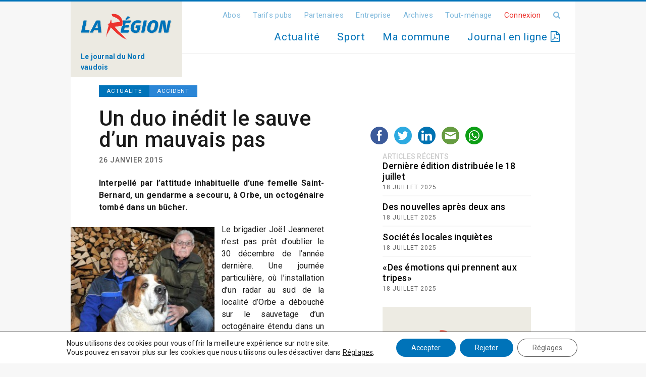

--- FILE ---
content_type: text/html; charset=UTF-8
request_url: https://www.laregion.ch/un-duo-inedit-le-sauve-dun-mauvais-pas/
body_size: 19037
content:
<!DOCTYPE html>
<html>
<head>

<!-- Google tag (gtag.js) -->
<script async src="https://www.googletagmanager.com/gtag/js?id=UA-2598020-5"></script>
<script>
  window.dataLayer = window.dataLayer || [];
  function gtag(){dataLayer.push(arguments);}
  gtag('js', new Date());

  gtag('config', 'UA-2598020-5');
</script>

	<meta charset="utf-8">
	<meta name="viewport" content="width=device-width, initial-scale=1.0, maximum-scale=1.0, user-scalable=no" />
	<title>Un duo inédit le sauve d’un mauvais pas - La Région</title>
	<link rel="icon" type="image/png" href="https://www.laregion.ch/wp-content/themes/ergopix-2024/images/favicon.png" />
	<meta name='robots' content='index, follow, max-image-preview:large, max-snippet:-1, max-video-preview:-1' />

<!-- Ads on this site are served by WP PRO Advertising System - All In One Ad Manager v5.2.9.1 - wordpress-advertising.tunasite.com -->
<!-- / WP PRO Advertising System - All In One Ad Manager. -->


	<!-- This site is optimized with the Yoast SEO plugin v25.5 - https://yoast.com/wordpress/plugins/seo/ -->
	<link rel="canonical" href="https://www.laregion.ch/un-duo-inedit-le-sauve-dun-mauvais-pas/" />
	<meta property="og:locale" content="fr_FR" />
	<meta property="og:type" content="article" />
	<meta property="og:title" content="Un duo inédit le sauve d’un mauvais pas - La Région" />
	<meta property="og:description" content="Interpellé par l’attitude inhabituelle d’une femelle Saint-Bernard, un gendarme a secouru, à Orbe, un octogénaire tombé dans un bûcher." />
	<meta property="og:url" content="https://www.laregion.ch/un-duo-inedit-le-sauve-dun-mauvais-pas/" />
	<meta property="og:site_name" content="La Région" />
	<meta property="article:publisher" content="https://www.facebook.com/LaRegionNordVaudois/" />
	<meta property="article:published_time" content="2015-01-26T00:02:29+00:00" />
	<meta property="og:image" content="https://www.laregion.ch/wp-content/uploads/260115-chien-275x204.jpg" />
	<meta name="author" content="Ludovic Pillonel" />
	<meta name="twitter:card" content="summary_large_image" />
	<meta name="twitter:creator" content="@LaRegionNV" />
	<meta name="twitter:site" content="@LaRegionNV" />
	<meta name="twitter:label1" content="Écrit par" />
	<meta name="twitter:data1" content="Ludovic Pillonel" />
	<meta name="twitter:label2" content="Durée de lecture estimée" />
	<meta name="twitter:data2" content="4 minutes" />
	<script type="application/ld+json" class="yoast-schema-graph">{"@context":"https://schema.org","@graph":[{"@type":"Article","@id":"https://www.laregion.ch/un-duo-inedit-le-sauve-dun-mauvais-pas/#article","isPartOf":{"@id":"https://www.laregion.ch/un-duo-inedit-le-sauve-dun-mauvais-pas/"},"author":{"name":"Ludovic Pillonel","@id":"https://www.laregion.ch/#/schema/person/b7610915c86c03433120d2a1776f46bc"},"headline":"Un duo inédit le sauve d’un mauvais pas","datePublished":"2015-01-26T00:02:29+00:00","mainEntityOfPage":{"@id":"https://www.laregion.ch/un-duo-inedit-le-sauve-dun-mauvais-pas/"},"wordCount":724,"commentCount":0,"publisher":{"@id":"https://www.laregion.ch/#organization"},"image":{"@id":"https://www.laregion.ch/un-duo-inedit-le-sauve-dun-mauvais-pas/#primaryimage"},"thumbnailUrl":"https://www.laregion.ch/wp-content/uploads/260115-chien-275x204.jpg","articleSection":["Accident","Actualité"],"inLanguage":"fr-FR","potentialAction":[{"@type":"CommentAction","name":"Comment","target":["https://www.laregion.ch/un-duo-inedit-le-sauve-dun-mauvais-pas/#respond"]}]},{"@type":"WebPage","@id":"https://www.laregion.ch/un-duo-inedit-le-sauve-dun-mauvais-pas/","url":"https://www.laregion.ch/un-duo-inedit-le-sauve-dun-mauvais-pas/","name":"Un duo inédit le sauve d’un mauvais pas - La Région","isPartOf":{"@id":"https://www.laregion.ch/#website"},"primaryImageOfPage":{"@id":"https://www.laregion.ch/un-duo-inedit-le-sauve-dun-mauvais-pas/#primaryimage"},"image":{"@id":"https://www.laregion.ch/un-duo-inedit-le-sauve-dun-mauvais-pas/#primaryimage"},"thumbnailUrl":"https://www.laregion.ch/wp-content/uploads/260115-chien-275x204.jpg","datePublished":"2015-01-26T00:02:29+00:00","breadcrumb":{"@id":"https://www.laregion.ch/un-duo-inedit-le-sauve-dun-mauvais-pas/#breadcrumb"},"inLanguage":"fr-FR","potentialAction":[{"@type":"ReadAction","target":["https://www.laregion.ch/un-duo-inedit-le-sauve-dun-mauvais-pas/"]}]},{"@type":"ImageObject","inLanguage":"fr-FR","@id":"https://www.laregion.ch/un-duo-inedit-le-sauve-dun-mauvais-pas/#primaryimage","url":"https://www.laregion.ch/wp-content/uploads/260115-chien-275x204.jpg","contentUrl":"https://www.laregion.ch/wp-content/uploads/260115-chien-275x204.jpg"},{"@type":"BreadcrumbList","@id":"https://www.laregion.ch/un-duo-inedit-le-sauve-dun-mauvais-pas/#breadcrumb","itemListElement":[{"@type":"ListItem","position":1,"name":"Accueil","item":"https://www.laregion.ch/"},{"@type":"ListItem","position":2,"name":"Un duo inédit le sauve d’un mauvais pas"}]},{"@type":"WebSite","@id":"https://www.laregion.ch/#website","url":"https://www.laregion.ch/","name":"La Région","description":"Les informations du Nord Vaudois","publisher":{"@id":"https://www.laregion.ch/#organization"},"potentialAction":[{"@type":"SearchAction","target":{"@type":"EntryPoint","urlTemplate":"https://www.laregion.ch/?s={search_term_string}"},"query-input":{"@type":"PropertyValueSpecification","valueRequired":true,"valueName":"search_term_string"}}],"inLanguage":"fr-FR"},{"@type":"Organization","@id":"https://www.laregion.ch/#organization","name":"La Région - Les informations du Nord Vaudois","url":"https://www.laregion.ch/","logo":{"@type":"ImageObject","inLanguage":"fr-FR","@id":"https://www.laregion.ch/#/schema/logo/image/","url":"https://www.laregion.ch/wp-content/uploads/logo.svg","contentUrl":"https://www.laregion.ch/wp-content/uploads/logo.svg","width":431,"height":140,"caption":"La Région - Les informations du Nord Vaudois"},"image":{"@id":"https://www.laregion.ch/#/schema/logo/image/"},"sameAs":["https://www.facebook.com/LaRegionNordVaudois/","https://x.com/LaRegionNV","https://www.youtube.com/channel/UCeD941qOqtV_S5RMTvOaEZw"]},{"@type":"Person","@id":"https://www.laregion.ch/#/schema/person/b7610915c86c03433120d2a1776f46bc","name":"Ludovic Pillonel","sameAs":["https://www.laregion.ch"]}]}</script>
	<!-- / Yoast SEO plugin. -->


<link rel='dns-prefetch' href='//ws.sharethis.com' />
<link rel='dns-prefetch' href='//fonts.googleapis.com' />
<link rel="alternate" title="oEmbed (JSON)" type="application/json+oembed" href="https://www.laregion.ch/wp-json/oembed/1.0/embed?url=https%3A%2F%2Fwww.laregion.ch%2Fun-duo-inedit-le-sauve-dun-mauvais-pas%2F" />
<link rel="alternate" title="oEmbed (XML)" type="text/xml+oembed" href="https://www.laregion.ch/wp-json/oembed/1.0/embed?url=https%3A%2F%2Fwww.laregion.ch%2Fun-duo-inedit-le-sauve-dun-mauvais-pas%2F&#038;format=xml" />
		<!-- This site uses the Google Analytics by ExactMetrics plugin v8.11.1 - Using Analytics tracking - https://www.exactmetrics.com/ -->
							<script src="//www.googletagmanager.com/gtag/js?id=G-DRWLZSGV4D"  data-cfasync="false" data-wpfc-render="false" type="text/javascript" async></script>
			<script data-cfasync="false" data-wpfc-render="false" type="text/javascript">
				var em_version = '8.11.1';
				var em_track_user = true;
				var em_no_track_reason = '';
								var ExactMetricsDefaultLocations = {"page_location":"https:\/\/www.laregion.ch\/un-duo-inedit-le-sauve-dun-mauvais-pas\/"};
								if ( typeof ExactMetricsPrivacyGuardFilter === 'function' ) {
					var ExactMetricsLocations = (typeof ExactMetricsExcludeQuery === 'object') ? ExactMetricsPrivacyGuardFilter( ExactMetricsExcludeQuery ) : ExactMetricsPrivacyGuardFilter( ExactMetricsDefaultLocations );
				} else {
					var ExactMetricsLocations = (typeof ExactMetricsExcludeQuery === 'object') ? ExactMetricsExcludeQuery : ExactMetricsDefaultLocations;
				}

								var disableStrs = [
										'ga-disable-G-DRWLZSGV4D',
									];

				/* Function to detect opted out users */
				function __gtagTrackerIsOptedOut() {
					for (var index = 0; index < disableStrs.length; index++) {
						if (document.cookie.indexOf(disableStrs[index] + '=true') > -1) {
							return true;
						}
					}

					return false;
				}

				/* Disable tracking if the opt-out cookie exists. */
				if (__gtagTrackerIsOptedOut()) {
					for (var index = 0; index < disableStrs.length; index++) {
						window[disableStrs[index]] = true;
					}
				}

				/* Opt-out function */
				function __gtagTrackerOptout() {
					for (var index = 0; index < disableStrs.length; index++) {
						document.cookie = disableStrs[index] + '=true; expires=Thu, 31 Dec 2099 23:59:59 UTC; path=/';
						window[disableStrs[index]] = true;
					}
				}

				if ('undefined' === typeof gaOptout) {
					function gaOptout() {
						__gtagTrackerOptout();
					}
				}
								window.dataLayer = window.dataLayer || [];

				window.ExactMetricsDualTracker = {
					helpers: {},
					trackers: {},
				};
				if (em_track_user) {
					function __gtagDataLayer() {
						dataLayer.push(arguments);
					}

					function __gtagTracker(type, name, parameters) {
						if (!parameters) {
							parameters = {};
						}

						if (parameters.send_to) {
							__gtagDataLayer.apply(null, arguments);
							return;
						}

						if (type === 'event') {
														parameters.send_to = exactmetrics_frontend.v4_id;
							var hookName = name;
							if (typeof parameters['event_category'] !== 'undefined') {
								hookName = parameters['event_category'] + ':' + name;
							}

							if (typeof ExactMetricsDualTracker.trackers[hookName] !== 'undefined') {
								ExactMetricsDualTracker.trackers[hookName](parameters);
							} else {
								__gtagDataLayer('event', name, parameters);
							}
							
						} else {
							__gtagDataLayer.apply(null, arguments);
						}
					}

					__gtagTracker('js', new Date());
					__gtagTracker('set', {
						'developer_id.dNDMyYj': true,
											});
					if ( ExactMetricsLocations.page_location ) {
						__gtagTracker('set', ExactMetricsLocations);
					}
										__gtagTracker('config', 'G-DRWLZSGV4D', {"forceSSL":"true"} );
										window.gtag = __gtagTracker;										(function () {
						/* https://developers.google.com/analytics/devguides/collection/analyticsjs/ */
						/* ga and __gaTracker compatibility shim. */
						var noopfn = function () {
							return null;
						};
						var newtracker = function () {
							return new Tracker();
						};
						var Tracker = function () {
							return null;
						};
						var p = Tracker.prototype;
						p.get = noopfn;
						p.set = noopfn;
						p.send = function () {
							var args = Array.prototype.slice.call(arguments);
							args.unshift('send');
							__gaTracker.apply(null, args);
						};
						var __gaTracker = function () {
							var len = arguments.length;
							if (len === 0) {
								return;
							}
							var f = arguments[len - 1];
							if (typeof f !== 'object' || f === null || typeof f.hitCallback !== 'function') {
								if ('send' === arguments[0]) {
									var hitConverted, hitObject = false, action;
									if ('event' === arguments[1]) {
										if ('undefined' !== typeof arguments[3]) {
											hitObject = {
												'eventAction': arguments[3],
												'eventCategory': arguments[2],
												'eventLabel': arguments[4],
												'value': arguments[5] ? arguments[5] : 1,
											}
										}
									}
									if ('pageview' === arguments[1]) {
										if ('undefined' !== typeof arguments[2]) {
											hitObject = {
												'eventAction': 'page_view',
												'page_path': arguments[2],
											}
										}
									}
									if (typeof arguments[2] === 'object') {
										hitObject = arguments[2];
									}
									if (typeof arguments[5] === 'object') {
										Object.assign(hitObject, arguments[5]);
									}
									if ('undefined' !== typeof arguments[1].hitType) {
										hitObject = arguments[1];
										if ('pageview' === hitObject.hitType) {
											hitObject.eventAction = 'page_view';
										}
									}
									if (hitObject) {
										action = 'timing' === arguments[1].hitType ? 'timing_complete' : hitObject.eventAction;
										hitConverted = mapArgs(hitObject);
										__gtagTracker('event', action, hitConverted);
									}
								}
								return;
							}

							function mapArgs(args) {
								var arg, hit = {};
								var gaMap = {
									'eventCategory': 'event_category',
									'eventAction': 'event_action',
									'eventLabel': 'event_label',
									'eventValue': 'event_value',
									'nonInteraction': 'non_interaction',
									'timingCategory': 'event_category',
									'timingVar': 'name',
									'timingValue': 'value',
									'timingLabel': 'event_label',
									'page': 'page_path',
									'location': 'page_location',
									'title': 'page_title',
									'referrer' : 'page_referrer',
								};
								for (arg in args) {
																		if (!(!args.hasOwnProperty(arg) || !gaMap.hasOwnProperty(arg))) {
										hit[gaMap[arg]] = args[arg];
									} else {
										hit[arg] = args[arg];
									}
								}
								return hit;
							}

							try {
								f.hitCallback();
							} catch (ex) {
							}
						};
						__gaTracker.create = newtracker;
						__gaTracker.getByName = newtracker;
						__gaTracker.getAll = function () {
							return [];
						};
						__gaTracker.remove = noopfn;
						__gaTracker.loaded = true;
						window['__gaTracker'] = __gaTracker;
					})();
									} else {
										console.log("");
					(function () {
						function __gtagTracker() {
							return null;
						}

						window['__gtagTracker'] = __gtagTracker;
						window['gtag'] = __gtagTracker;
					})();
									}
			</script>
							<!-- / Google Analytics by ExactMetrics -->
		<style id='wp-img-auto-sizes-contain-inline-css' type='text/css'>
img:is([sizes=auto i],[sizes^="auto," i]){contain-intrinsic-size:3000px 1500px}
/*# sourceURL=wp-img-auto-sizes-contain-inline-css */
</style>
<link rel='stylesheet' id='dashicons-css' href='https://www.laregion.ch/wp-includes/css/dashicons.min.css?ver=20d5315d6a391f7dd6dd6e1edca8908e' type='text/css' media='all' />
<link rel='stylesheet' id='post-views-counter-frontend-css' href='https://www.laregion.ch/wp-content/plugins/post-views-counter/css/frontend.min.css?ver=1.5.5' type='text/css' media='all' />
<style id='wp-block-library-inline-css' type='text/css'>
:root{--wp-block-synced-color:#7a00df;--wp-block-synced-color--rgb:122,0,223;--wp-bound-block-color:var(--wp-block-synced-color);--wp-editor-canvas-background:#ddd;--wp-admin-theme-color:#007cba;--wp-admin-theme-color--rgb:0,124,186;--wp-admin-theme-color-darker-10:#006ba1;--wp-admin-theme-color-darker-10--rgb:0,107,160.5;--wp-admin-theme-color-darker-20:#005a87;--wp-admin-theme-color-darker-20--rgb:0,90,135;--wp-admin-border-width-focus:2px}@media (min-resolution:192dpi){:root{--wp-admin-border-width-focus:1.5px}}.wp-element-button{cursor:pointer}:root .has-very-light-gray-background-color{background-color:#eee}:root .has-very-dark-gray-background-color{background-color:#313131}:root .has-very-light-gray-color{color:#eee}:root .has-very-dark-gray-color{color:#313131}:root .has-vivid-green-cyan-to-vivid-cyan-blue-gradient-background{background:linear-gradient(135deg,#00d084,#0693e3)}:root .has-purple-crush-gradient-background{background:linear-gradient(135deg,#34e2e4,#4721fb 50%,#ab1dfe)}:root .has-hazy-dawn-gradient-background{background:linear-gradient(135deg,#faaca8,#dad0ec)}:root .has-subdued-olive-gradient-background{background:linear-gradient(135deg,#fafae1,#67a671)}:root .has-atomic-cream-gradient-background{background:linear-gradient(135deg,#fdd79a,#004a59)}:root .has-nightshade-gradient-background{background:linear-gradient(135deg,#330968,#31cdcf)}:root .has-midnight-gradient-background{background:linear-gradient(135deg,#020381,#2874fc)}:root{--wp--preset--font-size--normal:16px;--wp--preset--font-size--huge:42px}.has-regular-font-size{font-size:1em}.has-larger-font-size{font-size:2.625em}.has-normal-font-size{font-size:var(--wp--preset--font-size--normal)}.has-huge-font-size{font-size:var(--wp--preset--font-size--huge)}.has-text-align-center{text-align:center}.has-text-align-left{text-align:left}.has-text-align-right{text-align:right}.has-fit-text{white-space:nowrap!important}#end-resizable-editor-section{display:none}.aligncenter{clear:both}.items-justified-left{justify-content:flex-start}.items-justified-center{justify-content:center}.items-justified-right{justify-content:flex-end}.items-justified-space-between{justify-content:space-between}.screen-reader-text{border:0;clip-path:inset(50%);height:1px;margin:-1px;overflow:hidden;padding:0;position:absolute;width:1px;word-wrap:normal!important}.screen-reader-text:focus{background-color:#ddd;clip-path:none;color:#444;display:block;font-size:1em;height:auto;left:5px;line-height:normal;padding:15px 23px 14px;text-decoration:none;top:5px;width:auto;z-index:100000}html :where(.has-border-color){border-style:solid}html :where([style*=border-top-color]){border-top-style:solid}html :where([style*=border-right-color]){border-right-style:solid}html :where([style*=border-bottom-color]){border-bottom-style:solid}html :where([style*=border-left-color]){border-left-style:solid}html :where([style*=border-width]){border-style:solid}html :where([style*=border-top-width]){border-top-style:solid}html :where([style*=border-right-width]){border-right-style:solid}html :where([style*=border-bottom-width]){border-bottom-style:solid}html :where([style*=border-left-width]){border-left-style:solid}html :where(img[class*=wp-image-]){height:auto;max-width:100%}:where(figure){margin:0 0 1em}html :where(.is-position-sticky){--wp-admin--admin-bar--position-offset:var(--wp-admin--admin-bar--height,0px)}@media screen and (max-width:600px){html :where(.is-position-sticky){--wp-admin--admin-bar--position-offset:0px}}

/*# sourceURL=wp-block-library-inline-css */
</style><style id='global-styles-inline-css' type='text/css'>
:root{--wp--preset--aspect-ratio--square: 1;--wp--preset--aspect-ratio--4-3: 4/3;--wp--preset--aspect-ratio--3-4: 3/4;--wp--preset--aspect-ratio--3-2: 3/2;--wp--preset--aspect-ratio--2-3: 2/3;--wp--preset--aspect-ratio--16-9: 16/9;--wp--preset--aspect-ratio--9-16: 9/16;--wp--preset--color--black: #000000;--wp--preset--color--cyan-bluish-gray: #abb8c3;--wp--preset--color--white: #ffffff;--wp--preset--color--pale-pink: #f78da7;--wp--preset--color--vivid-red: #cf2e2e;--wp--preset--color--luminous-vivid-orange: #ff6900;--wp--preset--color--luminous-vivid-amber: #fcb900;--wp--preset--color--light-green-cyan: #7bdcb5;--wp--preset--color--vivid-green-cyan: #00d084;--wp--preset--color--pale-cyan-blue: #8ed1fc;--wp--preset--color--vivid-cyan-blue: #0693e3;--wp--preset--color--vivid-purple: #9b51e0;--wp--preset--gradient--vivid-cyan-blue-to-vivid-purple: linear-gradient(135deg,rgb(6,147,227) 0%,rgb(155,81,224) 100%);--wp--preset--gradient--light-green-cyan-to-vivid-green-cyan: linear-gradient(135deg,rgb(122,220,180) 0%,rgb(0,208,130) 100%);--wp--preset--gradient--luminous-vivid-amber-to-luminous-vivid-orange: linear-gradient(135deg,rgb(252,185,0) 0%,rgb(255,105,0) 100%);--wp--preset--gradient--luminous-vivid-orange-to-vivid-red: linear-gradient(135deg,rgb(255,105,0) 0%,rgb(207,46,46) 100%);--wp--preset--gradient--very-light-gray-to-cyan-bluish-gray: linear-gradient(135deg,rgb(238,238,238) 0%,rgb(169,184,195) 100%);--wp--preset--gradient--cool-to-warm-spectrum: linear-gradient(135deg,rgb(74,234,220) 0%,rgb(151,120,209) 20%,rgb(207,42,186) 40%,rgb(238,44,130) 60%,rgb(251,105,98) 80%,rgb(254,248,76) 100%);--wp--preset--gradient--blush-light-purple: linear-gradient(135deg,rgb(255,206,236) 0%,rgb(152,150,240) 100%);--wp--preset--gradient--blush-bordeaux: linear-gradient(135deg,rgb(254,205,165) 0%,rgb(254,45,45) 50%,rgb(107,0,62) 100%);--wp--preset--gradient--luminous-dusk: linear-gradient(135deg,rgb(255,203,112) 0%,rgb(199,81,192) 50%,rgb(65,88,208) 100%);--wp--preset--gradient--pale-ocean: linear-gradient(135deg,rgb(255,245,203) 0%,rgb(182,227,212) 50%,rgb(51,167,181) 100%);--wp--preset--gradient--electric-grass: linear-gradient(135deg,rgb(202,248,128) 0%,rgb(113,206,126) 100%);--wp--preset--gradient--midnight: linear-gradient(135deg,rgb(2,3,129) 0%,rgb(40,116,252) 100%);--wp--preset--font-size--small: 13px;--wp--preset--font-size--medium: 20px;--wp--preset--font-size--large: 36px;--wp--preset--font-size--x-large: 42px;--wp--preset--spacing--20: 0.44rem;--wp--preset--spacing--30: 0.67rem;--wp--preset--spacing--40: 1rem;--wp--preset--spacing--50: 1.5rem;--wp--preset--spacing--60: 2.25rem;--wp--preset--spacing--70: 3.38rem;--wp--preset--spacing--80: 5.06rem;--wp--preset--shadow--natural: 6px 6px 9px rgba(0, 0, 0, 0.2);--wp--preset--shadow--deep: 12px 12px 50px rgba(0, 0, 0, 0.4);--wp--preset--shadow--sharp: 6px 6px 0px rgba(0, 0, 0, 0.2);--wp--preset--shadow--outlined: 6px 6px 0px -3px rgb(255, 255, 255), 6px 6px rgb(0, 0, 0);--wp--preset--shadow--crisp: 6px 6px 0px rgb(0, 0, 0);}:where(.is-layout-flex){gap: 0.5em;}:where(.is-layout-grid){gap: 0.5em;}body .is-layout-flex{display: flex;}.is-layout-flex{flex-wrap: wrap;align-items: center;}.is-layout-flex > :is(*, div){margin: 0;}body .is-layout-grid{display: grid;}.is-layout-grid > :is(*, div){margin: 0;}:where(.wp-block-columns.is-layout-flex){gap: 2em;}:where(.wp-block-columns.is-layout-grid){gap: 2em;}:where(.wp-block-post-template.is-layout-flex){gap: 1.25em;}:where(.wp-block-post-template.is-layout-grid){gap: 1.25em;}.has-black-color{color: var(--wp--preset--color--black) !important;}.has-cyan-bluish-gray-color{color: var(--wp--preset--color--cyan-bluish-gray) !important;}.has-white-color{color: var(--wp--preset--color--white) !important;}.has-pale-pink-color{color: var(--wp--preset--color--pale-pink) !important;}.has-vivid-red-color{color: var(--wp--preset--color--vivid-red) !important;}.has-luminous-vivid-orange-color{color: var(--wp--preset--color--luminous-vivid-orange) !important;}.has-luminous-vivid-amber-color{color: var(--wp--preset--color--luminous-vivid-amber) !important;}.has-light-green-cyan-color{color: var(--wp--preset--color--light-green-cyan) !important;}.has-vivid-green-cyan-color{color: var(--wp--preset--color--vivid-green-cyan) !important;}.has-pale-cyan-blue-color{color: var(--wp--preset--color--pale-cyan-blue) !important;}.has-vivid-cyan-blue-color{color: var(--wp--preset--color--vivid-cyan-blue) !important;}.has-vivid-purple-color{color: var(--wp--preset--color--vivid-purple) !important;}.has-black-background-color{background-color: var(--wp--preset--color--black) !important;}.has-cyan-bluish-gray-background-color{background-color: var(--wp--preset--color--cyan-bluish-gray) !important;}.has-white-background-color{background-color: var(--wp--preset--color--white) !important;}.has-pale-pink-background-color{background-color: var(--wp--preset--color--pale-pink) !important;}.has-vivid-red-background-color{background-color: var(--wp--preset--color--vivid-red) !important;}.has-luminous-vivid-orange-background-color{background-color: var(--wp--preset--color--luminous-vivid-orange) !important;}.has-luminous-vivid-amber-background-color{background-color: var(--wp--preset--color--luminous-vivid-amber) !important;}.has-light-green-cyan-background-color{background-color: var(--wp--preset--color--light-green-cyan) !important;}.has-vivid-green-cyan-background-color{background-color: var(--wp--preset--color--vivid-green-cyan) !important;}.has-pale-cyan-blue-background-color{background-color: var(--wp--preset--color--pale-cyan-blue) !important;}.has-vivid-cyan-blue-background-color{background-color: var(--wp--preset--color--vivid-cyan-blue) !important;}.has-vivid-purple-background-color{background-color: var(--wp--preset--color--vivid-purple) !important;}.has-black-border-color{border-color: var(--wp--preset--color--black) !important;}.has-cyan-bluish-gray-border-color{border-color: var(--wp--preset--color--cyan-bluish-gray) !important;}.has-white-border-color{border-color: var(--wp--preset--color--white) !important;}.has-pale-pink-border-color{border-color: var(--wp--preset--color--pale-pink) !important;}.has-vivid-red-border-color{border-color: var(--wp--preset--color--vivid-red) !important;}.has-luminous-vivid-orange-border-color{border-color: var(--wp--preset--color--luminous-vivid-orange) !important;}.has-luminous-vivid-amber-border-color{border-color: var(--wp--preset--color--luminous-vivid-amber) !important;}.has-light-green-cyan-border-color{border-color: var(--wp--preset--color--light-green-cyan) !important;}.has-vivid-green-cyan-border-color{border-color: var(--wp--preset--color--vivid-green-cyan) !important;}.has-pale-cyan-blue-border-color{border-color: var(--wp--preset--color--pale-cyan-blue) !important;}.has-vivid-cyan-blue-border-color{border-color: var(--wp--preset--color--vivid-cyan-blue) !important;}.has-vivid-purple-border-color{border-color: var(--wp--preset--color--vivid-purple) !important;}.has-vivid-cyan-blue-to-vivid-purple-gradient-background{background: var(--wp--preset--gradient--vivid-cyan-blue-to-vivid-purple) !important;}.has-light-green-cyan-to-vivid-green-cyan-gradient-background{background: var(--wp--preset--gradient--light-green-cyan-to-vivid-green-cyan) !important;}.has-luminous-vivid-amber-to-luminous-vivid-orange-gradient-background{background: var(--wp--preset--gradient--luminous-vivid-amber-to-luminous-vivid-orange) !important;}.has-luminous-vivid-orange-to-vivid-red-gradient-background{background: var(--wp--preset--gradient--luminous-vivid-orange-to-vivid-red) !important;}.has-very-light-gray-to-cyan-bluish-gray-gradient-background{background: var(--wp--preset--gradient--very-light-gray-to-cyan-bluish-gray) !important;}.has-cool-to-warm-spectrum-gradient-background{background: var(--wp--preset--gradient--cool-to-warm-spectrum) !important;}.has-blush-light-purple-gradient-background{background: var(--wp--preset--gradient--blush-light-purple) !important;}.has-blush-bordeaux-gradient-background{background: var(--wp--preset--gradient--blush-bordeaux) !important;}.has-luminous-dusk-gradient-background{background: var(--wp--preset--gradient--luminous-dusk) !important;}.has-pale-ocean-gradient-background{background: var(--wp--preset--gradient--pale-ocean) !important;}.has-electric-grass-gradient-background{background: var(--wp--preset--gradient--electric-grass) !important;}.has-midnight-gradient-background{background: var(--wp--preset--gradient--midnight) !important;}.has-small-font-size{font-size: var(--wp--preset--font-size--small) !important;}.has-medium-font-size{font-size: var(--wp--preset--font-size--medium) !important;}.has-large-font-size{font-size: var(--wp--preset--font-size--large) !important;}.has-x-large-font-size{font-size: var(--wp--preset--font-size--x-large) !important;}
/*# sourceURL=global-styles-inline-css */
</style>

<style id='classic-theme-styles-inline-css' type='text/css'>
/*! This file is auto-generated */
.wp-block-button__link{color:#fff;background-color:#32373c;border-radius:9999px;box-shadow:none;text-decoration:none;padding:calc(.667em + 2px) calc(1.333em + 2px);font-size:1.125em}.wp-block-file__button{background:#32373c;color:#fff;text-decoration:none}
/*# sourceURL=/wp-includes/css/classic-themes.min.css */
</style>
<link rel='stylesheet' id='cryptx-styles-css' href='https://www.laregion.ch/wp-content/plugins/cryptx/css/cryptx.css?ver=20d5315d6a391f7dd6dd6e1edca8908e' type='text/css' media='all' />
<link rel='stylesheet' id='gallery-css' href='https://www.laregion.ch/wp-content/plugins/ergopix/css/gallery.css?ver=1' type='text/css' media='all' />
<link rel='stylesheet' id='fresco-css' href='https://www.laregion.ch/wp-content/plugins/ergopix/css/fresco.css?ver=1' type='text/css' media='all' />
<link rel='stylesheet' id='fresco-override-css' href='https://www.laregion.ch/wp-content/plugins/ergopix/css/fresco-override.css?ver=1' type='text/css' media='all' />
<link rel='stylesheet' id='fontawesome-css' href='https://www.laregion.ch/wp-content/plugins/ergopix/css/all.min.css?ver=1' type='text/css' media='all' />
<link rel='stylesheet' id='wp-polls-css' href='https://www.laregion.ch/wp-content/plugins/wp-polls/polls-css.css?ver=2.63' type='text/css' media='all' />
<link rel='stylesheet' id='WPPAS_VBC_BNR_STYLE-css' href='https://www.laregion.ch/wp-content/plugins/wppas/public/assets/css/vbc/wppas_vbc_bnr.css?ver=5.2.9.1' type='text/css' media='all' />
<link rel='stylesheet' id='bootstrap-css' href='https://www.laregion.ch/wp-content/themes/ergopix-2024/css/bootstrap/bootstrap_un.css?ver=1' type='text/css' media='all' />
<link rel='stylesheet' id='mmenu-css' href='https://www.laregion.ch/wp-content/themes/ergopix-2024/css/jquery.mmenu.css?ver=1' type='text/css' media='all' />
<link rel='stylesheet' id='wp-gallery-css' href='https://www.laregion.ch/wp-content/themes/ergopix-2024/css/wp-gallery.css?ver=1' type='text/css' media='all' />
<link rel='stylesheet' id='font-awesome-css' href='https://www.laregion.ch/wp-content/themes/ergopix-2024/css/font-awesome.min.css?ver=1' type='text/css' media='all' />
<link rel='stylesheet' id='roboto-css' href='https://fonts.googleapis.com/css?family=Roboto%3A400%2C500%2C700&#038;ver=1' type='text/css' media='all' />
<link rel='stylesheet' id='select2-css' href='https://www.laregion.ch/wp-content/themes/ergopix-2024/css/select2.min.css?ver=1' type='text/css' media='all' />
<link rel='stylesheet' id='style-css' href='https://www.laregion.ch/wp-content/themes/ergopix-2024/style.css?ver=1' type='text/css' media='all' />
<link rel='stylesheet' id='forget-about-shortcode-buttons-css' href='https://www.laregion.ch/wp-content/plugins/forget-about-shortcode-buttons/public/css/button-styles.css?ver=2.1.3' type='text/css' media='all' />
<link rel='stylesheet' id='moove_gdpr_frontend-css' href='https://www.laregion.ch/wp-content/plugins/gdpr-cookie-compliance/dist/styles/gdpr-main-nf.css?ver=4.16.1' type='text/css' media='all' />
<style id='moove_gdpr_frontend-inline-css' type='text/css'>
				#moove_gdpr_cookie_modal .moove-gdpr-modal-content .moove-gdpr-tab-main h3.tab-title, 
				#moove_gdpr_cookie_modal .moove-gdpr-modal-content .moove-gdpr-tab-main span.tab-title,
				#moove_gdpr_cookie_modal .moove-gdpr-modal-content .moove-gdpr-modal-left-content #moove-gdpr-menu li a, 
				#moove_gdpr_cookie_modal .moove-gdpr-modal-content .moove-gdpr-modal-left-content #moove-gdpr-menu li button,
				#moove_gdpr_cookie_modal .moove-gdpr-modal-content .moove-gdpr-modal-left-content .moove-gdpr-branding-cnt a,
				#moove_gdpr_cookie_modal .moove-gdpr-modal-content .moove-gdpr-modal-footer-content .moove-gdpr-button-holder a.mgbutton, 
				#moove_gdpr_cookie_modal .moove-gdpr-modal-content .moove-gdpr-modal-footer-content .moove-gdpr-button-holder button.mgbutton,
				#moove_gdpr_cookie_modal .cookie-switch .cookie-slider:after, 
				#moove_gdpr_cookie_modal .cookie-switch .slider:after, 
				#moove_gdpr_cookie_modal .switch .cookie-slider:after, 
				#moove_gdpr_cookie_modal .switch .slider:after,
				#moove_gdpr_cookie_info_bar .moove-gdpr-info-bar-container .moove-gdpr-info-bar-content p, 
				#moove_gdpr_cookie_info_bar .moove-gdpr-info-bar-container .moove-gdpr-info-bar-content p a,
				#moove_gdpr_cookie_info_bar .moove-gdpr-info-bar-container .moove-gdpr-info-bar-content a.mgbutton, 
				#moove_gdpr_cookie_info_bar .moove-gdpr-info-bar-container .moove-gdpr-info-bar-content button.mgbutton,
				#moove_gdpr_cookie_modal .moove-gdpr-modal-content .moove-gdpr-tab-main .moove-gdpr-tab-main-content h1, 
				#moove_gdpr_cookie_modal .moove-gdpr-modal-content .moove-gdpr-tab-main .moove-gdpr-tab-main-content h2, 
				#moove_gdpr_cookie_modal .moove-gdpr-modal-content .moove-gdpr-tab-main .moove-gdpr-tab-main-content h3, 
				#moove_gdpr_cookie_modal .moove-gdpr-modal-content .moove-gdpr-tab-main .moove-gdpr-tab-main-content h4, 
				#moove_gdpr_cookie_modal .moove-gdpr-modal-content .moove-gdpr-tab-main .moove-gdpr-tab-main-content h5, 
				#moove_gdpr_cookie_modal .moove-gdpr-modal-content .moove-gdpr-tab-main .moove-gdpr-tab-main-content h6,
				#moove_gdpr_cookie_modal .moove-gdpr-modal-content.moove_gdpr_modal_theme_v2 .moove-gdpr-modal-title .tab-title,
				#moove_gdpr_cookie_modal .moove-gdpr-modal-content.moove_gdpr_modal_theme_v2 .moove-gdpr-tab-main h3.tab-title, 
				#moove_gdpr_cookie_modal .moove-gdpr-modal-content.moove_gdpr_modal_theme_v2 .moove-gdpr-tab-main span.tab-title,
				#moove_gdpr_cookie_modal .moove-gdpr-modal-content.moove_gdpr_modal_theme_v2 .moove-gdpr-branding-cnt a {
				 	font-weight: inherit				}
			#moove_gdpr_cookie_modal,#moove_gdpr_cookie_info_bar,.gdpr_cookie_settings_shortcode_content{font-family:inherit}#moove_gdpr_save_popup_settings_button{background-color:#373737;color:#fff}#moove_gdpr_save_popup_settings_button:hover{background-color:#000}#moove_gdpr_cookie_info_bar .moove-gdpr-info-bar-container .moove-gdpr-info-bar-content a.mgbutton,#moove_gdpr_cookie_info_bar .moove-gdpr-info-bar-container .moove-gdpr-info-bar-content button.mgbutton{background-color:#0073b9}#moove_gdpr_cookie_modal .moove-gdpr-modal-content .moove-gdpr-modal-footer-content .moove-gdpr-button-holder a.mgbutton,#moove_gdpr_cookie_modal .moove-gdpr-modal-content .moove-gdpr-modal-footer-content .moove-gdpr-button-holder button.mgbutton,.gdpr_cookie_settings_shortcode_content .gdpr-shr-button.button-green{background-color:#0073b9;border-color:#0073b9}#moove_gdpr_cookie_modal .moove-gdpr-modal-content .moove-gdpr-modal-footer-content .moove-gdpr-button-holder a.mgbutton:hover,#moove_gdpr_cookie_modal .moove-gdpr-modal-content .moove-gdpr-modal-footer-content .moove-gdpr-button-holder button.mgbutton:hover,.gdpr_cookie_settings_shortcode_content .gdpr-shr-button.button-green:hover{background-color:#fff;color:#0073b9}#moove_gdpr_cookie_modal .moove-gdpr-modal-content .moove-gdpr-modal-close i,#moove_gdpr_cookie_modal .moove-gdpr-modal-content .moove-gdpr-modal-close span.gdpr-icon{background-color:#0073b9;border:1px solid #0073b9}#moove_gdpr_cookie_info_bar span.change-settings-button.focus-g,#moove_gdpr_cookie_info_bar span.change-settings-button:focus,#moove_gdpr_cookie_info_bar button.change-settings-button.focus-g,#moove_gdpr_cookie_info_bar button.change-settings-button:focus{-webkit-box-shadow:0 0 1px 3px #0073b9;-moz-box-shadow:0 0 1px 3px #0073b9;box-shadow:0 0 1px 3px #0073b9}#moove_gdpr_cookie_modal .moove-gdpr-modal-content .moove-gdpr-modal-close i:hover,#moove_gdpr_cookie_modal .moove-gdpr-modal-content .moove-gdpr-modal-close span.gdpr-icon:hover,#moove_gdpr_cookie_info_bar span[data-href]>u.change-settings-button{color:#0073b9}#moove_gdpr_cookie_modal .moove-gdpr-modal-content .moove-gdpr-modal-left-content #moove-gdpr-menu li.menu-item-selected a span.gdpr-icon,#moove_gdpr_cookie_modal .moove-gdpr-modal-content .moove-gdpr-modal-left-content #moove-gdpr-menu li.menu-item-selected button span.gdpr-icon{color:inherit}#moove_gdpr_cookie_modal .moove-gdpr-modal-content .moove-gdpr-modal-left-content #moove-gdpr-menu li a span.gdpr-icon,#moove_gdpr_cookie_modal .moove-gdpr-modal-content .moove-gdpr-modal-left-content #moove-gdpr-menu li button span.gdpr-icon{color:inherit}#moove_gdpr_cookie_modal .gdpr-acc-link{line-height:0;font-size:0;color:transparent;position:absolute}#moove_gdpr_cookie_modal .moove-gdpr-modal-content .moove-gdpr-modal-close:hover i,#moove_gdpr_cookie_modal .moove-gdpr-modal-content .moove-gdpr-modal-left-content #moove-gdpr-menu li a,#moove_gdpr_cookie_modal .moove-gdpr-modal-content .moove-gdpr-modal-left-content #moove-gdpr-menu li button,#moove_gdpr_cookie_modal .moove-gdpr-modal-content .moove-gdpr-modal-left-content #moove-gdpr-menu li button i,#moove_gdpr_cookie_modal .moove-gdpr-modal-content .moove-gdpr-modal-left-content #moove-gdpr-menu li a i,#moove_gdpr_cookie_modal .moove-gdpr-modal-content .moove-gdpr-tab-main .moove-gdpr-tab-main-content a:hover,#moove_gdpr_cookie_info_bar.moove-gdpr-dark-scheme .moove-gdpr-info-bar-container .moove-gdpr-info-bar-content a.mgbutton:hover,#moove_gdpr_cookie_info_bar.moove-gdpr-dark-scheme .moove-gdpr-info-bar-container .moove-gdpr-info-bar-content button.mgbutton:hover,#moove_gdpr_cookie_info_bar.moove-gdpr-dark-scheme .moove-gdpr-info-bar-container .moove-gdpr-info-bar-content a:hover,#moove_gdpr_cookie_info_bar.moove-gdpr-dark-scheme .moove-gdpr-info-bar-container .moove-gdpr-info-bar-content button:hover,#moove_gdpr_cookie_info_bar.moove-gdpr-dark-scheme .moove-gdpr-info-bar-container .moove-gdpr-info-bar-content span.change-settings-button:hover,#moove_gdpr_cookie_info_bar.moove-gdpr-dark-scheme .moove-gdpr-info-bar-container .moove-gdpr-info-bar-content button.change-settings-button:hover,#moove_gdpr_cookie_info_bar.moove-gdpr-dark-scheme .moove-gdpr-info-bar-container .moove-gdpr-info-bar-content u.change-settings-button:hover,#moove_gdpr_cookie_info_bar span[data-href]>u.change-settings-button,#moove_gdpr_cookie_info_bar.moove-gdpr-dark-scheme .moove-gdpr-info-bar-container .moove-gdpr-info-bar-content a.mgbutton.focus-g,#moove_gdpr_cookie_info_bar.moove-gdpr-dark-scheme .moove-gdpr-info-bar-container .moove-gdpr-info-bar-content button.mgbutton.focus-g,#moove_gdpr_cookie_info_bar.moove-gdpr-dark-scheme .moove-gdpr-info-bar-container .moove-gdpr-info-bar-content a.focus-g,#moove_gdpr_cookie_info_bar.moove-gdpr-dark-scheme .moove-gdpr-info-bar-container .moove-gdpr-info-bar-content button.focus-g,#moove_gdpr_cookie_info_bar.moove-gdpr-dark-scheme .moove-gdpr-info-bar-container .moove-gdpr-info-bar-content a.mgbutton:focus,#moove_gdpr_cookie_info_bar.moove-gdpr-dark-scheme .moove-gdpr-info-bar-container .moove-gdpr-info-bar-content button.mgbutton:focus,#moove_gdpr_cookie_info_bar.moove-gdpr-dark-scheme .moove-gdpr-info-bar-container .moove-gdpr-info-bar-content a:focus,#moove_gdpr_cookie_info_bar.moove-gdpr-dark-scheme .moove-gdpr-info-bar-container .moove-gdpr-info-bar-content button:focus,#moove_gdpr_cookie_info_bar.moove-gdpr-dark-scheme .moove-gdpr-info-bar-container .moove-gdpr-info-bar-content span.change-settings-button.focus-g,span.change-settings-button:focus,button.change-settings-button.focus-g,button.change-settings-button:focus,#moove_gdpr_cookie_info_bar.moove-gdpr-dark-scheme .moove-gdpr-info-bar-container .moove-gdpr-info-bar-content u.change-settings-button.focus-g,#moove_gdpr_cookie_info_bar.moove-gdpr-dark-scheme .moove-gdpr-info-bar-container .moove-gdpr-info-bar-content u.change-settings-button:focus{color:#0073b9}#moove_gdpr_cookie_modal .moove-gdpr-branding.focus-g span,#moove_gdpr_cookie_modal .moove-gdpr-modal-content .moove-gdpr-tab-main a.focus-g{color:#0073b9}#moove_gdpr_cookie_modal.gdpr_lightbox-hide{display:none}
/*# sourceURL=moove_gdpr_frontend-inline-css */
</style>
<script type="text/javascript" src="https://www.laregion.ch/wp-content/plugins/google-analytics-dashboard-for-wp/assets/js/frontend-gtag.min.js?ver=8.11.1" id="exactmetrics-frontend-script-js" async="async" data-wp-strategy="async"></script>
<script data-cfasync="false" data-wpfc-render="false" type="text/javascript" id='exactmetrics-frontend-script-js-extra'>/* <![CDATA[ */
var exactmetrics_frontend = {"js_events_tracking":"true","download_extensions":"zip,mp3,mpeg,pdf,docx,pptx,xlsx,rar","inbound_paths":"[{\"path\":\"\\\/go\\\/\",\"label\":\"affiliate\"},{\"path\":\"\\\/recommend\\\/\",\"label\":\"affiliate\"}]","home_url":"https:\/\/www.laregion.ch","hash_tracking":"false","v4_id":"G-DRWLZSGV4D"};/* ]]> */
</script>
<script type="text/javascript" src="https://www.laregion.ch/wp-content/plugins/cryptx/js/cryptx.min.js?ver=20d5315d6a391f7dd6dd6e1edca8908e" id="cryptx-js-js"></script>
<script type="text/javascript" src="https://www.laregion.ch/wp-includes/js/jquery/jquery.min.js?ver=3.7.1" id="jquery-core-js"></script>
<script type="text/javascript" src="https://www.laregion.ch/wp-includes/js/jquery/jquery-migrate.min.js?ver=3.4.1" id="jquery-migrate-js"></script>
<script id='st_insights_js' type="text/javascript" src="https://ws.sharethis.com/button/st_insights.js?publisher=4d48b7c5-0ae3-43d4-bfbe-3ff8c17a8ae6&amp;product=simpleshare&amp;ver=8.5.2" id="ssba-sharethis-js"></script>
<script type="text/javascript" src="https://www.laregion.ch/wp-content/plugins/wppas/templates/js/advertising.js?ver=20d5315d6a391f7dd6dd6e1edca8908e" id="wppas_dummy_advertising-js"></script>
<script type="text/javascript" src="https://www.laregion.ch/wp-admin/admin-ajax.php?action=wppas_asyncjs&amp;ver=6.9" id="wppas_asyncjs-js"></script>
<script type="text/javascript" src="https://www.laregion.ch/wp-content/themes/ergopix-2024/js/jquery.cookie.js?ver=1" id="cookie-js"></script>
<script type="text/javascript" src="https://www.laregion.ch/wp-content/themes/ergopix-2024/js/select2.full.min.js?ver=1" id="select2-js"></script>
<link rel="https://api.w.org/" href="https://www.laregion.ch/wp-json/" /><link rel="alternate" title="JSON" type="application/json" href="https://www.laregion.ch/wp-json/wp/v2/posts/11151" /><style type="text/css">
.wp-polls .pollbar {
	margin: 1px;
	font-size: 6px;
	line-height: 8px;
	height: 8px;
	background-image: url('https://www.laregion.ch/wp-content/plugins/wp-polls/images/default/pollbg.gif');
	border: 1px solid #c8c8c8;
}
</style>
	<script>$ = jQuery;</script>
<link rel='stylesheet' id='wp_pro_add_style-css' href='https://www.laregion.ch/wp-content/plugins/wppas/templates/css/wppas.min.css?ver=5.2.9.1' type='text/css' media='all' />
<link rel='stylesheet' id='wppas_php_style-css' href='https://www.laregion.ch/wp-content/plugins/wppas/templates/css/wppas_custom_css.css?ver=20d5315d6a391f7dd6dd6e1edca8908e' type='text/css' media='all' />
<style id='wppas_php_style-inline-css' type='text/css'>

			/* ----------------------------------------------------------------
			 * WP PRO ADVERTISING SYSTEM - ADZONES
			 * ---------------------------------------------------------------- */
			.wppaszone img {
				max-width: 100%;
				height:auto;
			}
			.wppaszone {overflow:hidden; visibility: visible !important; display: inherit !important; }
			.pas_fly_in .wppaszone {visibility: hidden !important; }
			.pas_fly_in.showing .wppaszone {visibility: visible !important; }
			
			.wppasrotate, .wppaszone li { margin: 0; padding:0; list-style: none; }
			.rotating_paszone > .pasli { visibility:hidden; }
			.wppaszone .jshowoff .wppasrotate .pasli { visibility: inherit; }
		
/*# sourceURL=wppas_php_style-inline-css */
</style>
<link rel='stylesheet' id='simple-share-buttons-adder-ssba-css' href='https://www.laregion.ch/wp-content/plugins/simple-share-buttons-adder/css/ssba.css?ver=1751290611' type='text/css' media='all' />
<style id='simple-share-buttons-adder-ssba-inline-css' type='text/css'>
	.ssba {
									
									
									
									
								}
								.ssba img
								{
									width: 35px !important;
									padding: 6px;
									border:  0;
									box-shadow: none !important;
									display: inline !important;
									vertical-align: middle;
									box-sizing: unset;
								}

								.ssba-classic-2 .ssbp-text {
									display: none!important;
								}

								.ssba .fb-save
								{
								padding: 6px;
								line-height: 30px; }
								.ssba, .ssba a
								{
									text-decoration:none;
									background: none;
									
									font-size: 12px;
									
									font-weight: normal;
								}
								

			   #ssba-bar-2 .ssbp-bar-list {
					max-width: 48px !important;;
			   }
			   #ssba-bar-2 .ssbp-bar-list li a {height: 48px !important; width: 48px !important; 
				}
				#ssba-bar-2 .ssbp-bar-list li a:hover {
				}

				#ssba-bar-2 .ssbp-bar-list li a svg,
				 #ssba-bar-2 .ssbp-bar-list li a svg path, .ssbp-bar-list li a.ssbp-surfingbird span:not(.color-icon) svg polygon {line-height: 48px !important;; font-size: 18px;}
				#ssba-bar-2 .ssbp-bar-list li a:hover svg,
				 #ssba-bar-2 .ssbp-bar-list li a:hover svg path, .ssbp-bar-list li a.ssbp-surfingbird span:not(.color-icon) svg polygon {}
				#ssba-bar-2 .ssbp-bar-list li {
				margin: 0px 0!important;
				}@media only screen and ( max-width: 750px ) {
				#ssba-bar-2 {
				display: block;
				}
			}
/*# sourceURL=simple-share-buttons-adder-ssba-inline-css */
</style>
</head>
<body data-rsssl=1 class="wp-singular post-template-default single single-post postid-11151 single-format-standard wp-theme-ergopix-2024">
<div class="wrapper">
	<div class="header-mobile visible-xs visible-sm">
	    <div style="display:table;width:100%;">
	    	<div style="display:table-cell">
	    		<a class="logo_mobile" href="https://www.laregion.ch">
	    			<img src="https://www.laregion.ch/wp-content/themes/ergopix-2024/images/logo.svg" alt="Logo" height="50">
	    		</a>
	    	</div>
	    	<div style="display:table-cell;text-align:right;vertical-align: middle;">
	    		<a style="display:inline-block;" href="#menu-mobile">
	    			<span class="icon-bar"></span>
	    			<span class="icon-bar"></span>
	    			<span class="icon-bar"></span>
	    		</a>
	    	</div>
	    </div>	
	</div>		<div class="pub-top-home">
			<div class="container">
				<div class="pub-middle-home">				</div>
			</div>
		</div>	<div class="header-desktop hidden-xs hidden-sm">
		<header class="container">
		    <a class="logo" href="https://www.laregion.ch">
		    	<img alt="La Région - Le journal du Nord vaudois" src="https://www.laregion.ch/wp-content/themes/ergopix-2024/images/logo.svg" />
		    	<span>Le journal du Nord vaudois</span>
		    </a>
		    <ul class="top-menu"><li id="menu-item-21919" class="menu-item menu-item-type-post_type menu-item-object-page menu-item-21919"><a href="https://www.laregion.ch/abonnements/">Abos</a></li>
<li id="menu-item-22132" class="menu-item menu-item-type-post_type menu-item-object-page menu-item-22132"><a href="https://www.laregion.ch/tarifs-publicitaires/">Tarifs pubs</a></li>
<li id="menu-item-33356" class="menu-item menu-item-type-post_type menu-item-object-page menu-item-33356"><a href="https://www.laregion.ch/partenaires/">Partenaires</a></li>
<li id="menu-item-21918" class="menu-item menu-item-type-post_type menu-item-object-page menu-item-21918"><a href="https://www.laregion.ch/entreprise/">Entreprise</a></li>
<li id="menu-item-22125" class="menu-item menu-item-type-post_type menu-item-object-page menu-item-22125"><a href="https://www.laregion.ch/archives/">Archives</a></li>
<li id="menu-item-50318" class="menu-item menu-item-type-taxonomy menu-item-object-journal menu-item-50318"><a href="https://www.laregion.ch/journal/tout-menage/">Tout-ménage</a></li>
					<li class="menu-item log-btn"><a href="https://www.laregion.ch/connexion/">Connexion</a></li>		    	<li class="menu-item"><a href="https://www.laregion.ch?s="><i class="fa fa-search" aria-hidden="true"></i></a></li>
		    </ul>
		    <div><div class="menu-menu-principal-container"><ul id="menu-menu-principal" class="menu"><li id="menu-item-21914" class="menu-item menu-item-type-taxonomy menu-item-object-category current-post-ancestor current-menu-parent current-post-parent menu-item-21914"><a href="https://www.laregion.ch/categorie/actualite/">Actualité</a></li>
<li id="menu-item-21915" class="menu-item menu-item-type-taxonomy menu-item-object-category menu-item-21915"><a href="https://www.laregion.ch/categorie/sport/">Sport</a></li>
<li id="menu-item-22140" class="menu-item menu-item-type-post_type menu-item-object-page menu-item-22140"><a href="https://www.laregion.ch/ma-commune/">Ma commune</a></li>
<li id="menu-item-22133" class="menu-item menu-item-type-custom menu-item-object-custom menu-item-22133"><a href="https://www.laregion.ch/editions/">Journal en ligne <i class="fa fa-file-pdf-o" aria-hidden="true"></i></a></li>
</ul></div></div>
		</header>
	</div>
	<div id="page" class="container">		<div class="row no-image">
			<div class="page_container">			</div>
			<div class="row">
				<div class="col-md-7 col-lg-8">
					<div class="text-content">								 <ul class="terms terms_single">										 <li class="term_1"><a href="https://www.laregion.ch/categorie/actualite/">Actualité</a></li>										 <li class="term_2"><a href="https://www.laregion.ch/categorie/actualite/accident/">Accident</a></li>								 </ul>						<div class="padding-single">
							<div class="badge-list">
																							</div>
							<h1>Un duo inédit le sauve d’un mauvais pas</h1>
							<span class="date" style="line-height: 1.3">26 janvier 2015							</span>						</div>
						<div class="sidebar-block visible-xs visible-sm pub-xs">
							<div  class="paszone_container paszone-container-53809   " id="paszonecont_53809" style="overflow:hidden; max-width:768px;   " ><div class="pasinfotxt above"><small style="font-size:11px; color:#C0C0C0; text-decoration:none;"></small></div><div class="wppaszone proadszone-53809 " id="53809" style="overflow:hidden; max-width:768px; max-height:px;  "><div class="wppasrotate   proadszoneholder-53809" style="width:100%; height:100%;" ><a href="https://www.laregion.ch/tarifs-publicitaires/"><img src="https://www.laregion.ch/wp-content/uploads/pulse.gif" /></a></div></div></div>						</div><div class="the-content"><p><strong>Interpellé par l’attitude inhabituelle d’une femelle Saint-Bernard, un gendarme a secouru, à Orbe, un octogénaire tombé dans un bûcher.</strong></p>
<div id="attachment_11152" style="width: 285px" class="wp-caption alignleft"><a href="https://www.laregion.ch/wp-content/uploads/260115-chien.jpg" class="fresco" data-fresco-caption="" data-fresco-options="thumbnails:false" ><img fetchpriority="high" decoding="async" aria-describedby="caption-attachment-11152" class="size-medium wp-image-11152" src="https://www.laregion.ch/wp-content/uploads/260115-chien-275x204.jpg" alt="Bernard Waldburger, 83 ans, est resté au sol une quinzaine de minutes avant que le brigadier Jeanneret ne le trouve dans le bûcher, alerté par l’attitude de Laska, une femelle Saint-Bernard de sept ans appartenant à sa belle-fille et son fils. © Michel Duperrex" width="275" height="204" /></a><p id="caption-attachment-11152" class="wp-caption-text">Bernard Waldburger, 83 ans, est resté au sol une quinzaine de minutes avant que le brigadier Jeanneret ne le trouve dans le bûcher, alerté par l’attitude de Laska, une femelle Saint-Bernard de sept ans appartenant à sa belle-fille et son fils.</p></div>
<p>Le brigadier Joël Jeanneret n’est pas prêt d’oublier le 30 décembre de l’année dernière. Une journée particulière, où l’installation d’un radar au sud de la localité d’Orbe a débouché sur le sauvetage d’un octogénaire étendu dans un bûcher.</p>
<p>«J’étais en train de mettre en place l’appareil de l’autre côté de la rue quand j’ai remarqué que le chien me fixait», explique le représentant des forces de l’ordre. Interpellé, il continue néanmoins ses préparatifs, puis constate, en jettant un nouveau coup d’oeil vers la propriété, que l’attitude du canidé n’a pas évolué. Figé derrière la barrière délimitant son terrain de jeu, sa queue se balançant, le Saint-Bernard lui adresse un regard qui ne lui est pas étranger.</p>
<h4>Elle lui rappelle son chien</h4>
<p>«J’ai un Bouvier Bernois et il a le même comportement lorsqu’il y a un problème avec les enfants. Je me suis dit que quelque chose clochait», déclare Joël Jeanneret. Un examen des alentours de la maison le conduit vers le bûcher attenant, d’où il entend une faible voix s’échapper. Bernard Waldburger, un octogénaire venu préparer du bois de chauffage pour son fils et sa belle-fille, gît sur le sol, des bûches sur les jambes.</p>
<p>Dans cette situation, l’expérience d’une dizaine d’années dans le domaine ambulancier du gendarme est d’un précieux secours. «Je ne l’ai pas déplacé car il aurait pu souffrir de traumatismes. Je lui ai demandé si tout allait bien et il m’a répondu très normalement qu’il avait juste mal aux genoux», précise Joël Jeanneret.</p>
<p>Rassuré, le brigadier appelle des collègues d’Orbe en renfort pour relever le vieil homme, avant de le remettre aux bons soins de sa famille.</p>
<h4>«L’instinct du sauveur»</h4>
<div id="attachment_11153" style="width: 285px" class="wp-caption alignleft"><a href="https://www.laregion.ch/wp-content/uploads/260115-chien2.jpg" class="fresco" data-fresco-caption="" data-fresco-options="thumbnails:false" ><img decoding="async" aria-describedby="caption-attachment-11153" class="size-medium wp-image-11153" src="https://www.laregion.ch/wp-content/uploads/260115-chien2-275x185.jpg" alt="Joël Jeanneret a été perturbé par le comportement de Laska, qui le regardait fixement de derrière la barrière délimitant la propriété théâtre de l’incident. © Michel Duperrex" width="275" height="185" srcset="https://www.laregion.ch/wp-content/uploads/260115-chien2-275x185.jpg 275w, https://www.laregion.ch/wp-content/uploads/260115-chien2-320x215.jpg 320w, https://www.laregion.ch/wp-content/uploads/260115-chien2-400x267.jpg 400w, https://www.laregion.ch/wp-content/uploads/260115-chien2.jpg 612w" sizes="(max-width: 275px) 100vw, 275px" /></a><p id="caption-attachment-11153" class="wp-caption-text">Joël Jeanneret a été perturbé par le comportement de Laska, qui le regardait fixement de derrière la barrière délimitant la propriété théâtre de l’incident.</p></div>
<p>Corinne Waldburger ne s’étonne pas de la réaction de Laska, tant la femelle Saint-Bernard lui a paru dotée d’aptitudes spéciales depuis son plus jeune âge. «Elle a l’instinct du sauveur. Nous avons eu deux autres chiens, mais ils n’ont jamais eu le même comportement. Laska pleure tout le temps quand elle entend une ambulance et, pendant un certain temps, elle gémissait à chaque fois que je rentrais à la maison. Je suis persuadée qu’elle avait en fait senti que j’étais malade», déclare la belle-fille du vieil homme victime de la mésaventure.</p>
<p>Encore alerte malgré ses 83 ans, Bernard Waldburger, qui a, par ailleurs, subi une opération au genou, attribue son accident à une partie de chasse au sanglier éprouvante à laquelle il avait pris part la veille. «Nous étions derrière le karting de Vuiteboeuf, exposés à la bise. J’ai pris froid», déclare celui dont les jambes ont «lâché» de façon inopinée, le lendemain dans le bûcher.</p>
<h4>Fin de carrière</h4>
<p>Cet incident sans précédent et, heureusement, sans conséquence a eu raison de sa carrière de chasseur, qu’il prolongeait en qualité d’accompagnant après avoir cumulé 56 permis.</p>
<p>Fraîchement remis d’une pneumonie, Bernard Waldburger continue, en revanche, de s’occuper du bois de chauffage, un passe- temps qu’il pratique volontiers pour pimenter sa retraite, où la lecture occupe également une place prépondérante. Grâce à l’intervention de ses deux sauveteurs, son faux pas se range au rayon des histoires qui finissent bien.</p>
</div>					</div>
				</div>
				<div class="col-md-4 col-lg-3">
					<div class="sidebar">
						<div class="sidebar-block">
							<!-- Simple Share Buttons Adder (8.5.2) simplesharebuttons.com --><div class="ssba-classic-2 ssba ssbp-wrap alignleft ssbp--theme-1"><div style="text-align:left"><span class="ssba-share-text">Share this...</span><br/><a data-site="facebook" class="ssba_facebook_share ssba_share_link" href="https://www.facebook.com/sharer.php?t=Un duo inédit le sauve d’un mauvais pas&u=https://www.laregion.ch/un-duo-inedit-le-sauve-dun-mauvais-pas/"  target=_blank  style="color:; background-color: ; height: 48px; width: 48px; " ><img src="https://www.laregion.ch/wp-content/plugins/simple-share-buttons-adder/buttons/somacro/facebook.png" style="width: 35px;" title="facebook" class="ssba ssba-img" alt="Share on facebook" /><div title="Facebook" class="ssbp-text">Facebook</div></a><a data-site="twitter" class="ssba_twitter_share ssba_share_link" href="https://twitter.com/intent/tweet?text=Un duo inédit le sauve d’un mauvais pas&url=https://www.laregion.ch/un-duo-inedit-le-sauve-dun-mauvais-pas/&via="  target=_blank  style="color:; background-color: ; height: 48px; width: 48px; " ><img src="https://www.laregion.ch/wp-content/plugins/simple-share-buttons-adder/buttons/somacro/twitter.png" style="width: 35px;" title="twitter" class="ssba ssba-img" alt="Share on twitter" /><div title="Twitter" class="ssbp-text">Twitter</div></a><a data-site="linkedin" class="ssba_linkedin_share ssba_share_link" href="https://www.linkedin.com/shareArticle?title=Un duo inédit le sauve d’un mauvais pas&url=https://www.laregion.ch/un-duo-inedit-le-sauve-dun-mauvais-pas/"  target=_blank  style="color:; background-color: ; height: 48px; width: 48px; " ><img src="https://www.laregion.ch/wp-content/plugins/simple-share-buttons-adder/buttons/somacro/linkedin.png" style="width: 35px;" title="linkedin" class="ssba ssba-img" alt="Share on linkedin" /><div title="Linkedin" class="ssbp-text">Linkedin</div></a><a data-site="email" class="ssba_email_share ssba_share_link" href="mailto:?subject=Un duo inédit le sauve d’un mauvais pas&body=https://www.laregion.ch/un-duo-inedit-le-sauve-dun-mauvais-pas/"  target=_blank  style="color:; background-color: ; height: 48px; width: 48px; " ><img src="https://www.laregion.ch/wp-content/plugins/simple-share-buttons-adder/buttons/somacro/email.png" style="width: 35px;" title="email" class="ssba ssba-img" alt="Share on email" /><div title="Email" class="ssbp-text">Email</div></a><a data-site="whatsapp" class="ssba_whatsapp_share ssba_share_link" href="https://web.whatsapp.com/send?text=https://www.laregion.ch/un-duo-inedit-le-sauve-dun-mauvais-pas/"  target=_blank  style="color:; background-color: ; height: 48px; width: 48px; " ><img src="https://www.laregion.ch/wp-content/plugins/simple-share-buttons-adder/buttons/somacro/whatsapp.png" style="width: 35px;" title="whatsapp" class="ssba ssba-img" alt="Share on whatsapp" /><div title="Whatsapp" class="ssbp-text">Whatsapp</div></a></div></div>						</div>
						<div class="sidebar-block sidebar-block-posts hidden-sm hidden-xs">
							<h4 class="mt-4">Articles récents</h4>								<div class="post_sidebar">
									<a href="https://www.laregion.ch/derniere-edition-distribuee-le-18-juillet/">
										<h5>Dernière édition distribuée le 18 juillet</h5>
										<span class="date">18 juillet 2025</span>
									</a>
								</div>								<div class="post_sidebar">
									<a href="https://www.laregion.ch/des-nouvelles-apres-deux-ans/">
										<h5>Des nouvelles après deux ans</h5>
										<span class="date">18 juillet 2025</span>
									</a>
								</div>								<div class="post_sidebar">
									<a href="https://www.laregion.ch/societes-locales-inquietes/">
										<h5>Sociétés locales inquiètes</h5>
										<span class="date">18 juillet 2025</span>
									</a>
								</div>								<div class="post_sidebar">
									<a href="https://www.laregion.ch/des-emotions-qui-prennent-aux-tripes/">
										<h5>«Des émotions qui prennent aux tripes»</h5>
										<span class="date">18 juillet 2025</span>
									</a>
								</div>						</div>
						<div class="sidebar-block hidden-xs hidden-sm">
							<div  class="paszone_container paszone-container-53809   " id="paszonecont_53809" style="overflow:hidden; max-width:768px;   " ><div class="pasinfotxt above"><small style="font-size:11px; color:#C0C0C0; text-decoration:none;"></small></div><div class="wppaszone proadszone-53809 " id="53809" style="overflow:hidden; max-width:768px; max-height:px;  "><div class="wppasrotate   proadszoneholder-53809" style="width:100%; height:100%;" ><a href="https://www.laregion.ch/tarifs-publicitaires/"><img src="https://www.laregion.ch/wp-content/uploads/pulse.gif" /></a></div></div></div>						</div>
					</div>
				</div>			
			</div>
		</div>
			<footer class="row">
			<div  class="col-xs-12">
				<div class="row hidden-xs hidden-sm">
					<div class="col-xs-12 col-md-6">
						<div class="logo_footer">
	    			    	<img alt="" src="https://www.laregion.ch/wp-content/themes/ergopix-2024/images/logo.svg" />
	    			    </div>
					</div>
				</div>
				<div class="row">
					<div class="col-xs-12 col-sm-6">
													<div class="desc">La Région Nord vaudois est née en mars 2006. Elle est fruit de la réflexion d’un groupe de journalistes, appuyés par des personnalités du Nord vaudois, qui regrettaient la disparition de La Presse Nord vaudois, quotidien édité par la Société anonyme du Journal d’Yverdon (SAJY), créée en 1901.<strong><a href="https://www.laregion.ch/entreprise/"> En savoir plus</a></strong></div>						
												
					</div>
					<div class="col-xs-12 col-sm-4 col-sm-offset-2">
						<a class="button_box" href="https://www.laregion.ch/tarifs-publicitaires/">Tarifs publicitaires<i class="fa fa-download" aria-hidden="true"></i></a>
						<a class="button_box last-btn newsletter" href="https://www.laregion.ch/newsletter/">S’inscrire à la newsletter</a>
					</div>
				</div>
				<div class="row">
					<div class="col-xs-12 col-sm-4">
	    			    <p>
			    			La Région Nord vaudois<br />
						    Rue du Lac 14<br />
						    1400 Yverdon-les-Bains<br />
						    T 024 424 11 55<br />
							<a href="mailto:redaction@laregion.ch">redaction@laregion.ch</a>
						</p>
					</div>
					<div class="col-xs-12 col-sm-4">
						<p>
							Publicité<br />
							<a href="mailto:publicite@laregion.ch">publicite@laregion.ch</a>
						</p>
						<p>
							Secrétariat<br />
							<a href="mailto:secretariat@laregion.ch">secretariat@laregion.ch</a>
						</p>
					</div>
					<div class="col-xs-12 col-sm-4">
						<p>
							Guichet ouvert: lu-je de 8h00-12h00<br/>(permanence téléphonique: 8h00 à 12h00 et 13h00 à 17h00)	
						</p>
					</div>
				</div>
				<div class="row">
					<div class="col-md-6">
						<p style="margin-bottom: 0;">© 2026 La Région SA</p>
					</div>
					<div class="col-md-6">
						<p class="privacy"><a class="privacy-policy-link" href="https://www.laregion.ch/politique-de-confidentialite/" rel="privacy-policy">Politique de confidentialité</a></p>
					</div>
				</div>
			</div>
		</footer>
		</div><!-- #page -->
		</div><!-- .wrapper -->
		<nav id="menu-mobile">
			<ul>
				<li class="menu-item"><a href="https://www.laregion.ch">Accueil</a></li>
				<li class="menu-item menu-item-type-taxonomy menu-item-object-category current-post-ancestor current-menu-parent current-post-parent menu-item-21914"><a href="https://www.laregion.ch/categorie/actualite/">Actualité</a></li>
<li class="menu-item menu-item-type-taxonomy menu-item-object-category menu-item-21915"><a href="https://www.laregion.ch/categorie/sport/">Sport</a></li>
<li class="menu-item menu-item-type-post_type menu-item-object-page menu-item-22140"><a href="https://www.laregion.ch/ma-commune/">Ma commune</a></li>
<li class="menu-item menu-item-type-custom menu-item-object-custom menu-item-22133"><a href="https://www.laregion.ch/editions/">Journal en ligne <i class="fa fa-file-pdf-o" aria-hidden="true"></i></a></li>
			  	<li class="menu-item menu-item-type-post_type menu-item-object-page menu-item-21919"><a href="https://www.laregion.ch/abonnements/">Abos</a></li>
<li class="menu-item menu-item-type-post_type menu-item-object-page menu-item-22132"><a href="https://www.laregion.ch/tarifs-publicitaires/">Tarifs pubs</a></li>
<li class="menu-item menu-item-type-post_type menu-item-object-page menu-item-33356"><a href="https://www.laregion.ch/partenaires/">Partenaires</a></li>
<li class="menu-item menu-item-type-post_type menu-item-object-page menu-item-21918"><a href="https://www.laregion.ch/entreprise/">Entreprise</a></li>
<li class="menu-item menu-item-type-post_type menu-item-object-page menu-item-22125"><a href="https://www.laregion.ch/archives/">Archives</a></li>
<li class="menu-item menu-item-type-taxonomy menu-item-object-journal menu-item-50318"><a href="https://www.laregion.ch/journal/tout-menage/">Tout-ménage</a></li>
					  <li class="menu-item log-btn"><a href="https://www.laregion.ch/connexion/">Connexion</a></li>		    	<li class="menu-item"><a href="https://www.laregion.ch?s=">Recherche</a></li>
		    </ul>
			</ul>
		</nav>
	    <script type="speculationrules">
{"prefetch":[{"source":"document","where":{"and":[{"href_matches":"/*"},{"not":{"href_matches":["/wp-*.php","/wp-admin/*","/wp-content/uploads/*","/wp-content/*","/wp-content/plugins/*","/wp-content/themes/ergopix-2024/*","/*\\?(.+)"]}},{"not":{"selector_matches":"a[rel~=\"nofollow\"]"}},{"not":{"selector_matches":".no-prefetch, .no-prefetch a"}}]},"eagerness":"conservative"}]}
</script>

  <!--copyscapeskip-->
  <aside id="moove_gdpr_cookie_info_bar" class="moove-gdpr-info-bar-hidden moove-gdpr-align-center moove-gdpr-light-scheme gdpr_infobar_postion_bottom" aria-label="Bannière de cookies GDPR" style="display: none;">
    <div class="moove-gdpr-info-bar-container">
      <div class="moove-gdpr-info-bar-content">
        
<div class="moove-gdpr-cookie-notice">
  <p>Nous utilisons des cookies pour vous offrir la meilleure expérience sur notre site.</p>
<p>Vous pouvez en savoir plus sur les cookies que nous utilisons ou les désactiver dans <button  aria-haspopup="true" data-href="#moove_gdpr_cookie_modal" class="change-settings-button">Réglages</button>.</p>
</div>
<!--  .moove-gdpr-cookie-notice -->        
<div class="moove-gdpr-button-holder">
		  <button class="mgbutton moove-gdpr-infobar-allow-all gdpr-fbo-0" aria-label="Accepter" >Accepter</button>
	  				<button class="mgbutton moove-gdpr-infobar-reject-btn gdpr-fbo-1 "  aria-label="Rejeter">Rejeter</button>
							<button class="mgbutton moove-gdpr-infobar-settings-btn change-settings-button gdpr-fbo-2" aria-haspopup="true" data-href="#moove_gdpr_cookie_modal" aria-label="Réglages">Réglages</button>
			</div>
<!--  .button-container -->      </div>
      <!-- moove-gdpr-info-bar-content -->
    </div>
    <!-- moove-gdpr-info-bar-container -->
  </aside>
  <!-- #moove_gdpr_cookie_info_bar -->
  <!--/copyscapeskip-->
<script type="text/javascript" src="https://www.laregion.ch/wp-content/plugins/ergopix/js/fresco.min.js?ver=1" id="fresco-js"></script>
<script type="text/javascript" src="https://www.laregion.ch/wp-content/plugins/ergopix/js/popper.min.js?ver=1" id="popper-js"></script>
<script type="text/javascript" src="https://www.laregion.ch/wp-content/plugins/ergopix/js/init.js?ver=1" id="init-js"></script>
<script type="text/javascript" src="https://www.laregion.ch/wp-content/plugins/fitvids-for-wordpress/jquery.fitvids.js?ver=1.1" id="fitvids-js"></script>
<script type="text/javascript" src="https://www.laregion.ch/wp-content/plugins/simple-share-buttons-adder/js/ssba.js?ver=1751290611" id="simple-share-buttons-adder-ssba-js"></script>
<script type="text/javascript" id="simple-share-buttons-adder-ssba-js-after">
/* <![CDATA[ */
Main.boot( [] );
//# sourceURL=simple-share-buttons-adder-ssba-js-after
/* ]]> */
</script>
<script type="text/javascript" id="wp-polls-js-extra">
/* <![CDATA[ */
var pollsL10n = {"ajax_url":"https://www.laregion.ch/wp-admin/admin-ajax.php","text_wait":"Votre derni\u00e8re requ\u00eate est en cours de traitement. Veuillez patienter ...","text_valid":"Veuillez choisir une r\u00e9ponse valide au sondage.","text_multiple":"Maximum number of choices allowed: ","show_loading":"1","show_fading":"1"};
//# sourceURL=wp-polls-js-extra
/* ]]> */
</script>
<script type="text/javascript" src="https://www.laregion.ch/wp-content/plugins/wp-polls/polls-js.js?ver=2.63" id="wp-polls-js"></script>
<script type="text/javascript" src="https://www.laregion.ch/wp-includes/js/jquery/ui/core.min.js?ver=1.13.3" id="jquery-ui-core-js"></script>
<script type="text/javascript" src="https://www.laregion.ch/wp-includes/js/jquery/ui/effect.min.js?ver=1.13.3" id="jquery-effects-core-js"></script>
<script type="text/javascript" src="https://www.laregion.ch/wp-includes/js/jquery/ui/effect-shake.min.js?ver=1.13.3" id="jquery-effects-shake-js"></script>
<script type="text/javascript" src="https://www.laregion.ch/wp-content/plugins/wppas/public/assets/js/vbc/jquery.wppas.vbc.js?ver=5.2.9.1" id="WPPAS_VBC-js"></script>
<script type="text/javascript" src="https://www.laregion.ch/wp-content/themes/ergopix-2024/js/jquery.mmenu.min.js?ver=1" id="mmenu-js"></script>
<script type="text/javascript" src="https://www.laregion.ch/wp-content/themes/ergopix-2024/js/scripts.js?ver=1.3" id="scripts-js"></script>
<script type="text/javascript" id="moove_gdpr_frontend-js-extra">
/* <![CDATA[ */
var moove_frontend_gdpr_scripts = {"ajaxurl":"https://www.laregion.ch/wp-admin/admin-ajax.php","post_id":"11151","plugin_dir":"https://www.laregion.ch/wp-content/plugins/gdpr-cookie-compliance","show_icons":"all","is_page":"","ajax_cookie_removal":"false","strict_init":"2","enabled_default":{"third_party":1,"advanced":0},"geo_location":"false","force_reload":"false","is_single":"1","hide_save_btn":"false","current_user":"0","cookie_expiration":"365","script_delay":"2000","close_btn_action":"1","close_btn_rdr":"","scripts_defined":"{\"cache\":true,\"header\":\"\",\"body\":\"\",\"footer\":\"\",\"thirdparty\":{\"header\":\"\u003Cscript data-gdpr async src=\\\"https:\\/\\/www.googletagmanager.com\\/gtag\\/js?id=AW-16740207745\\\"\u003E\\r\\n\u003C\\/script\u003E\\r\\n\u003Cscript data-gdpr\u003E\\r\\n  window.dataLayer = window.dataLayer || [];\\r\\n  function gtag(){dataLayer.push(arguments);}\\r\\n  gtag('js', new Date());\\r\\n\\r\\n  gtag('config', 'AW-16740207745');\\r\\n\u003C\\/script\u003E\",\"body\":\"\",\"footer\":\"\"},\"advanced\":{\"header\":\"\",\"body\":\"\",\"footer\":\"\"}}","gdpr_scor":"true","wp_lang":"","wp_consent_api":"false"};
//# sourceURL=moove_gdpr_frontend-js-extra
/* ]]> */
</script>
<script type="text/javascript" src="https://www.laregion.ch/wp-content/plugins/gdpr-cookie-compliance/dist/scripts/main.js?ver=4.16.1" id="moove_gdpr_frontend-js"></script>
<script type="text/javascript" id="moove_gdpr_frontend-js-after">
/* <![CDATA[ */
var gdpr_consent__strict = "true"
var gdpr_consent__thirdparty = "true"
var gdpr_consent__advanced = "false"
var gdpr_consent__cookies = "strict|thirdparty"
//# sourceURL=moove_gdpr_frontend-js-after
/* ]]> */
</script>
<script type="text/javascript" id="wp_pro_add_js_functions-js-extra">
/* <![CDATA[ */
var wppas_ajax_script = {"ajaxurl":"https://www.laregion.ch/wp-admin/admin-ajax.php"};
//# sourceURL=wp_pro_add_js_functions-js-extra
/* ]]> */
</script>
<script type="text/javascript" src="https://www.laregion.ch/wp-content/plugins/wppas/templates/js/wppas.min.js?ver=20d5315d6a391f7dd6dd6e1edca8908e" id="wp_pro_add_js_functions-js"></script>
		<script type="text/javascript">
		jQuery(document).ready(function () {
			jQuery('.the-content').fitVids();
		});
		</script>
  <!--copyscapeskip-->
  <button data-href="#moove_gdpr_cookie_modal" aria-haspopup="true"  id="moove_gdpr_save_popup_settings_button" style='display: none;' class="" aria-label="Réglages">
    <span class="moove_gdpr_icon">
      <svg viewBox="0 0 512 512" xmlns="http://www.w3.org/2000/svg" style="max-width: 30px; max-height: 30px;">
        <g data-name="1">
          <path d="M293.9,450H233.53a15,15,0,0,1-14.92-13.42l-4.47-42.09a152.77,152.77,0,0,1-18.25-7.56L163,413.53a15,15,0,0,1-20-1.06l-42.69-42.69a15,15,0,0,1-1.06-20l26.61-32.93a152.15,152.15,0,0,1-7.57-18.25L76.13,294.1a15,15,0,0,1-13.42-14.91V218.81A15,15,0,0,1,76.13,203.9l42.09-4.47a152.15,152.15,0,0,1,7.57-18.25L99.18,148.25a15,15,0,0,1,1.06-20l42.69-42.69a15,15,0,0,1,20-1.06l32.93,26.6a152.77,152.77,0,0,1,18.25-7.56l4.47-42.09A15,15,0,0,1,233.53,48H293.9a15,15,0,0,1,14.92,13.42l4.46,42.09a152.91,152.91,0,0,1,18.26,7.56l32.92-26.6a15,15,0,0,1,20,1.06l42.69,42.69a15,15,0,0,1,1.06,20l-26.61,32.93a153.8,153.8,0,0,1,7.57,18.25l42.09,4.47a15,15,0,0,1,13.41,14.91v60.38A15,15,0,0,1,451.3,294.1l-42.09,4.47a153.8,153.8,0,0,1-7.57,18.25l26.61,32.93a15,15,0,0,1-1.06,20L384.5,412.47a15,15,0,0,1-20,1.06l-32.92-26.6a152.91,152.91,0,0,1-18.26,7.56l-4.46,42.09A15,15,0,0,1,293.9,450ZM247,420h33.39l4.09-38.56a15,15,0,0,1,11.06-12.91A123,123,0,0,0,325.7,356a15,15,0,0,1,17,1.31l30.16,24.37,23.61-23.61L372.06,328a15,15,0,0,1-1.31-17,122.63,122.63,0,0,0,12.49-30.14,15,15,0,0,1,12.92-11.06l38.55-4.1V232.31l-38.55-4.1a15,15,0,0,1-12.92-11.06A122.63,122.63,0,0,0,370.75,187a15,15,0,0,1,1.31-17l24.37-30.16-23.61-23.61-30.16,24.37a15,15,0,0,1-17,1.31,123,123,0,0,0-30.14-12.49,15,15,0,0,1-11.06-12.91L280.41,78H247l-4.09,38.56a15,15,0,0,1-11.07,12.91A122.79,122.79,0,0,0,201.73,142a15,15,0,0,1-17-1.31L154.6,116.28,131,139.89l24.38,30.16a15,15,0,0,1,1.3,17,123.41,123.41,0,0,0-12.49,30.14,15,15,0,0,1-12.91,11.06l-38.56,4.1v33.38l38.56,4.1a15,15,0,0,1,12.91,11.06A123.41,123.41,0,0,0,156.67,311a15,15,0,0,1-1.3,17L131,358.11l23.61,23.61,30.17-24.37a15,15,0,0,1,17-1.31,122.79,122.79,0,0,0,30.13,12.49,15,15,0,0,1,11.07,12.91ZM449.71,279.19h0Z" fill="currentColor"/>
          <path d="M263.71,340.36A91.36,91.36,0,1,1,355.08,249,91.46,91.46,0,0,1,263.71,340.36Zm0-152.72A61.36,61.36,0,1,0,325.08,249,61.43,61.43,0,0,0,263.71,187.64Z" fill="currentColor"/>
        </g>
      </svg>
    </span>

    <span class="moove_gdpr_text">Réglages</span>
  </button>
  <!--/copyscapeskip-->
    
  <!--copyscapeskip-->
  <!-- V1 -->
  <dialog id="moove_gdpr_cookie_modal" class="gdpr_lightbox-hide" aria-modal="true" aria-label="Écran des réglages GDPR">
    <div class="moove-gdpr-modal-content moove-clearfix logo-position-left moove_gdpr_modal_theme_v1">
          
        <button class="moove-gdpr-modal-close" autofocus aria-label="Fermer les réglages des cookies GDPR">
          <span class="gdpr-sr-only">Fermer les réglages des cookies GDPR</span>
          <span class="gdpr-icon moovegdpr-arrow-close"></span>
        </button>
            <div class="moove-gdpr-modal-left-content">
        
<div class="moove-gdpr-company-logo-holder">
  <img src="https://www.laregion.ch/wp-content/uploads/logo-1.svg" alt=""   width="431"  height="140"  class="img-responsive" />
</div>
<!--  .moove-gdpr-company-logo-holder -->        <ul id="moove-gdpr-menu">
          
<li class="menu-item-on menu-item-privacy_overview menu-item-selected">
  <button data-href="#privacy_overview" class="moove-gdpr-tab-nav" aria-label="Résumé de la politique de confidentialité">
    <span class="gdpr-nav-tab-title">Résumé de la politique de confidentialité</span>
  </button>
</li>

  <li class="menu-item-strict-necessary-cookies menu-item-off">
    <button data-href="#strict-necessary-cookies" class="moove-gdpr-tab-nav" aria-label="Cookies nécessaires">
      <span class="gdpr-nav-tab-title">Cookies nécessaires</span>
    </button>
  </li>


  <li class="menu-item-off menu-item-third_party_cookies">
    <button data-href="#third_party_cookies" class="moove-gdpr-tab-nav" aria-label="Cookies analytiques">
      <span class="gdpr-nav-tab-title">Cookies analytiques</span>
    </button>
  </li>


        </ul>
        
<div class="moove-gdpr-branding-cnt">
  </div>
<!--  .moove-gdpr-branding -->      </div>
      <!--  .moove-gdpr-modal-left-content -->
      <div class="moove-gdpr-modal-right-content">
        <div class="moove-gdpr-modal-title">
           
        </div>
        <!-- .moove-gdpr-modal-ritle -->
        <div class="main-modal-content">

          <div class="moove-gdpr-tab-content">
            
<div id="privacy_overview" class="moove-gdpr-tab-main">
      <span class="tab-title">Résumé de la politique de confidentialité</span>
    <div class="moove-gdpr-tab-main-content">
  	<p>La Région S.A.s'engage à protéger votre vie privée. Contactez-nous si vous avez des questions ou des problèmes concernant l'utilisation de vos données personnelles et nous serons heureux de vous aider.<br />
En utilisant ce site et / ou nos services, vous acceptez le traitement de vos données personnelles tel que décrit dans notre politique de confidentialité.</p>
<p><a href="https://www.laregion.ch/politique-de-confidentialite/" target="_blank" rel="noopener">En savoir plus</a></p>
  	  </div>
  <!--  .moove-gdpr-tab-main-content -->

</div>
<!-- #privacy_overview -->            
  <div id="strict-necessary-cookies" class="moove-gdpr-tab-main" style="display:none">
    <span class="tab-title">Cookies nécessaires</span>
    <div class="moove-gdpr-tab-main-content">
      <p>Cette option doit être activée à tout moment afin que nous puissions enregistrer vos préférences pour les réglages de cookie.</p>
<table style="border-collapse: collapse;width: 100%;height: 432px" border="1">
<tbody>
<tr style="height: 24px">
<td style="width: 33.3333%;height: 24px"><strong>Cookie</strong></td>
<td style="width: 32.3752%;height: 24px"><strong>Durée</strong></td>
<td style="width: 34.2914%;height: 24px"><strong>Description</strong></td>
</tr>
<tr style="height: 48px">
<td style="width: 33.3333%;height: 48px">moove_gdpr_popup</td>
<td style="width: 32.3752%;height: 48px">365 jours</td>
<td style="width: 34.2914%;height: 48px">Ce cookie stocke le choix de l'internaute concernant le consentement.</td>
</tr>
<tr>
<td style="width: 33.3333%">abonne-cookie</td>
<td style="width: 32.3752%">1 semaine</td>
<td style="width: 34.2914%">Ce cookie stocke le statut de connexion.</td>
</tr>
<tr>
<td style="width: 33.3333%">referer</td>
<td style="width: 32.3752%"></td>
<td style="width: 34.2914%">Ce cookie stocke la page de référence lors de la connexion.</td>
</tr>
<tr style="height: 48px">
<td style="width: 33.3333%;height: 48px">CONSENT</td>
<td style="width: 32.3752%;height: 48px">2 ans</td>
<td style="width: 34.2914%;height: 48px">Ce cookie défini par Youtube enregistre des données statistiques anonymes.</td>
</tr>
<tr style="height: 72px">
<td style="width: 33.3333%;height: 72px">YSC</td>
<td style="width: 32.3752%;height: 72px">Session</td>
<td style="width: 34.2914%;height: 72px">Ce cookie défini par Youtube est utilisé pour suivre les vues des vidéos intégrées dans les pages Youtube.</td>
</tr>
<tr style="height: 72px">
<td style="width: 33.3333%;height: 72px">VISITOR_INFO1_LIVE</td>
<td style="width: 32.3752%;height: 72px">6 mois</td>
<td style="width: 34.2914%;height: 72px">Ce cookie défini par YouTube mesure la bande passante qui détermine si l’utilisateur obtient la nouvelle ou l’ancienne interface du lecteur.</td>
</tr>
<tr>
<td style="width: 33.3333%">PHPSESSID</td>
<td style="width: 32.3752%">Session</td>
<td style="width: 34.2914%">Stocke les informations de connexion</td>
</tr>
</tbody>
</table>
      <div class="moove-gdpr-status-bar gdpr-checkbox-disabled checkbox-selected">
        <div class="gdpr-cc-form-wrap">
          <div class="gdpr-cc-form-fieldset">
            <label class="cookie-switch" for="moove_gdpr_strict_cookies">    
              <span class="gdpr-sr-only">Activer ou désactiver les cookies</span>        
              <input type="checkbox" aria-label="Cookies nécessaires" disabled checked="checked"  value="check" name="moove_gdpr_strict_cookies" id="moove_gdpr_strict_cookies">
              <span class="cookie-slider cookie-round gdpr-sr" data-text-enable="Activé" data-text-disabled="Désactivé">
                <span class="gdpr-sr-label">
                  <span class="gdpr-sr-enable">Activé</span>
                  <span class="gdpr-sr-disable">Désactivé</span>
                </span>
              </span>
            </label>
          </div>
          <!-- .gdpr-cc-form-fieldset -->
        </div>
        <!-- .gdpr-cc-form-wrap -->
      </div>
      <!-- .moove-gdpr-status-bar -->
              <div class="moove-gdpr-strict-warning-message" style="margin-top: 10px;">
          <p>Si vous désactivez ce cookie, nous ne pourrons pas enregistrer vos préférences. Cela signifie que chaque fois que vous visitez ce site, vous devrez activer ou désactiver à nouveau les cookies.</p>
        </div>
        <!--  .moove-gdpr-tab-main-content -->
                                              
    </div>
    <!--  .moove-gdpr-tab-main-content -->
  </div>
  <!-- #strict-necesarry-cookies -->
            
  <div id="third_party_cookies" class="moove-gdpr-tab-main" style="display:none">
    <span class="tab-title">Cookies analytiques</span>
    <div class="moove-gdpr-tab-main-content">
      <p>Ce site utilise Google Analytics pour collecter des informations anonymes telles que le nombre de visiteurs du site et les pages les plus populaires.</p>
<table style="border-collapse: collapse;width: 100%" border="1">
<tbody>
<tr>
<td style="width: 33.3333%"><strong>Cookie</strong></td>
<td style="width: 33.3333%"><strong>Durée</strong></td>
<td style="width: 33.3333%"><strong>Description</strong></td>
</tr>
<tr>
<td style="width: 33.3333%">_pk_id.*</td>
<td style="width: 33.3333%">13 mois</td>
<td style="width: 33.3333%">Ce cookie créé par Matomo pour stocker les informations sur l’utilisateur, telles que l’identifiant unique du visiteur.</td>
</tr>
<tr>
<td style="width: 33.3333%">_gid</td>
<td style="width: 33.3333%">1 jour</td>
<td style="width: 33.3333%">Ce cookie créé par Google Analytics  stocke et met à jour une valeur unique pour chaque page visitée.</td>
</tr>
<tr>
<td style="width: 33.3333%">_ga</td>
<td style="width: 33.3333%">2 ans</td>
<td style="width: 33.3333%">Ce cookie créé par Google Analytics permet de distinguer les utilisateurs.</td>
</tr>
<tr>
<td style="width: 33.3333%">_ga_*</td>
<td style="width: 33.3333%">2 ans</td>
<td style="width: 33.3333%">Ce cookie créé par Google Analytics permet de conserver l'état de la session.</td>
</tr>
<tr>
<td style="width: 33.3333%">_gat_gtag_UA_*</td>
<td style="width: 33.3333%">1 minute</td>
<td style="width: 33.3333%">Ce cookie créé par Google Analytics enregistre un identifiant d'utilisateur unique.</td>
</tr>
</tbody>
</table>
      <div class="moove-gdpr-status-bar">
        <div class="gdpr-cc-form-wrap">
          <div class="gdpr-cc-form-fieldset">
            <label class="cookie-switch" for="moove_gdpr_performance_cookies">    
              <span class="gdpr-sr-only">Activer ou désactiver les cookies</span>     
              <input type="checkbox" aria-label="Cookies analytiques" value="check" name="moove_gdpr_performance_cookies" id="moove_gdpr_performance_cookies" >
              <span class="cookie-slider cookie-round gdpr-sr" data-text-enable="Activé" data-text-disabled="Désactivé">
                <span class="gdpr-sr-label">
                  <span class="gdpr-sr-enable">Activé</span>
                  <span class="gdpr-sr-disable">Désactivé</span>
                </span>
              </span>
            </label>
          </div>
          <!-- .gdpr-cc-form-fieldset -->
        </div>
        <!-- .gdpr-cc-form-wrap -->
      </div>
      <!-- .moove-gdpr-status-bar -->
              <div class="moove-gdpr-strict-secondary-warning-message" style="margin-top: 10px; display: none;">
          <p>Veuillez activer d’abord les cookies strictement nécessaires pour que nous puissions enregistrer vos préférences.</p>
        </div>
        <!--  .moove-gdpr-tab-main-content -->
             
    </div>
    <!--  .moove-gdpr-tab-main-content -->
  </div>
  <!-- #third_party_cookies -->
            
            
          </div>
          <!--  .moove-gdpr-tab-content -->
        </div>
        <!--  .main-modal-content -->
        <div class="moove-gdpr-modal-footer-content">
          <div class="moove-gdpr-button-holder">
			  		<button class="mgbutton moove-gdpr-modal-allow-all button-visible" aria-label="Tout activer">Tout activer</button>
		  					<button class="mgbutton moove-gdpr-modal-reject-all button-visible" aria-label="Tout rejeter">Tout rejeter</button>
								<button class="mgbutton moove-gdpr-modal-save-settings button-visible" aria-label="Enregistrer les modifications">Enregistrer les modifications</button>
				</div>
<!--  .moove-gdpr-button-holder -->        </div>
        <!--  .moove-gdpr-modal-footer-content -->
      </div>
      <!--  .moove-gdpr-modal-right-content -->

      <div class="moove-clearfix"></div>

    </div>
    <!--  .moove-gdpr-modal-content -->
  </dialog>
  <!-- #moove_gdpr_cookie_modal -->
  <!--/copyscapeskip-->
	    <link rel='stylesheet' id='form-css'  href='https://www.laregion.ch/wp-content/themes/ergopix-2024/css/form.css' type='text/css' media='all' />
	</body>
</html>

--- FILE ---
content_type: text/javascript;charset=UTF-8
request_url: https://www.laregion.ch/wp-admin/admin-ajax.php?action=wppas_asyncjs&ver=6.9
body_size: 436
content:
(function($) {$(function() {$("[data-wpas-zoneid]").each(function() {var $this = $(this),zoneid = $this.data("wpas-zoneid"),is_popup = $this.data("wpas-is-popup") && $this.data("wpas-is-popup") != 0 ? $this.data("wpas-is-popup") : 0,is_flyin = $this.data("wpas-is-flyin") && $this.data("wpas-is-flyin") != 0 ? $this.data("wpas-is-flyin") : 0,is_corner_curl = $this.data("wpas-is-corner-curl") && $this.data("wpas-is-corner-curl") != 0 ? $this.data("wpas-is-corner-curl") : 0;is_bxslider = $this.data("wpas-is-bxslider") && $this.data("wpas-is-bxslider") != 0 ? $this.data("wpas-is-bxslider") : 0;is_showoff = $this.data("wpas-is-showoff") && $this.data("wpas-is-showoff") != 0 ? $this.data("wpas-is-showoff") : 0;window.wppas_ajax_script = "https://www.laregion.ch/wp-admin/admin-ajax.php";$.getScript("https://www.laregion.ch/wp-content/plugins/wppas/templates/js/wppas.min.js");if(is_corner_curl){$.getScript("https://www.laregion.ch/wp-content/plugins/wppas/templates/js/corncurl.min.js");}if(is_bxslider){$.getScript("https://www.laregion.ch/wp-content/plugins/wppas/templates/js/jquery.bxslider.min.pas.js");}if(is_showoff){$.getScript("https://www.laregion.ch/wp-content/plugins/wppas/templates/js/jquery.jshowoff.min.js");}$("<link>").attr("rel","stylesheet").attr("type","text/css").attr("href","https://www.laregion.ch/wp-content/plugins/wppas/templates/css/wppas.min.css").appendTo("head");$.ajax({type: "POST",url: "https://www.laregion.ch/wp-admin/admin-ajax.php",data: {action: "pas_async_load_adzone",adzone_id: zoneid,is_popup: is_popup,is_flyin: is_flyin,is_corner_curl: is_corner_curl}}).done(function( obj ) {$this.html(obj);});}); });})(jQuery);